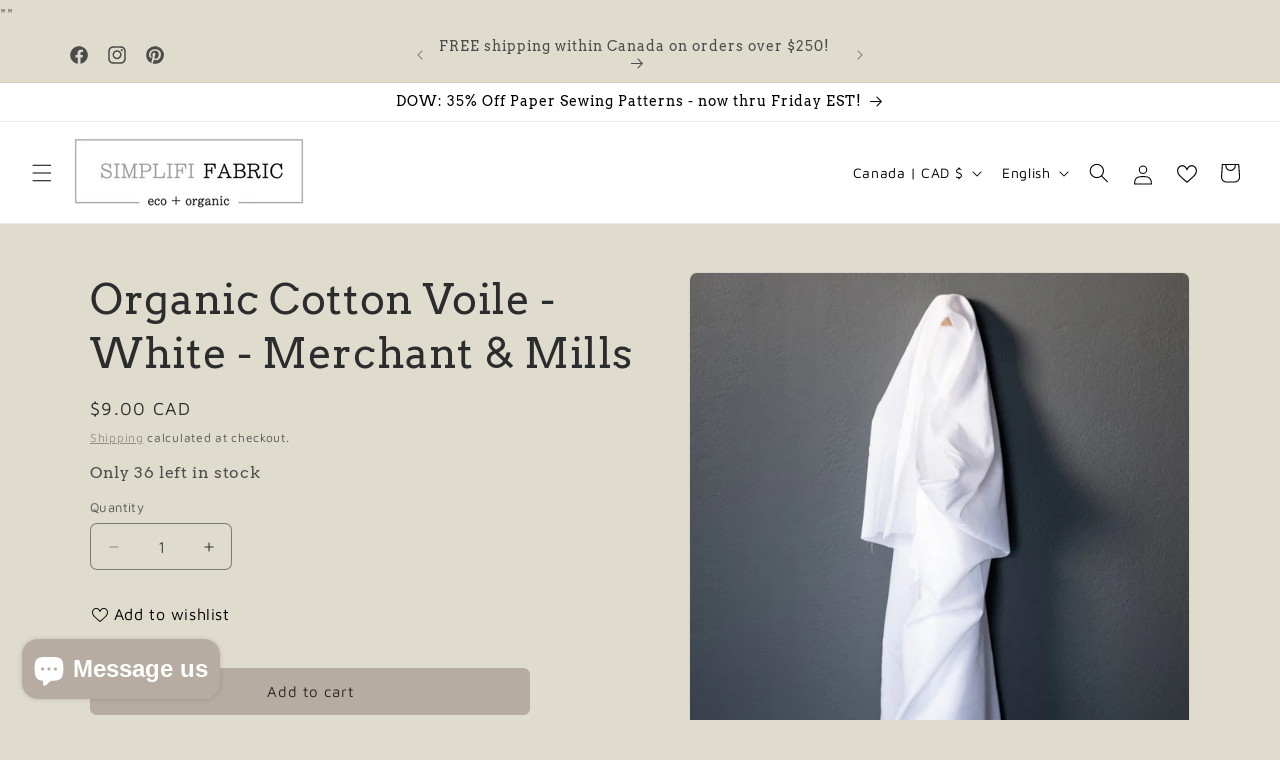

--- FILE ---
content_type: text/javascript
request_url: https://cdn.shopify.com/extensions/019bfccb-8a1e-7aea-a2b7-518a7eb125f5/terms-relentless-135/assets/terms.js
body_size: 2913
content:
!function(){if(Array.prototype.includes||(Array.prototype.includes=function(e){return!!~this.indexOf(e)}),window.addEventListener("pageshow",function(e){e.persisted&&setTimeout(function(){window.location.reload()},10)},!1),window.rterms=window.rterms||{},rterms.metafield=rterms.metafield||{},rterms.settings=rterms.settings||{},!(rterms.ran||rterms.settings.only_cart_page&&!window.location.pathname.match(/\/cart/))){rterms.checkouts=[],rterms.checkoutEvents=[],rterms.addedEvents=!1;var e="https://terms-relentless.herokuapp.com/statistics-event",t=rterms.checkoutEl||'[name="checkout"]:not([type="hidden"], .checkout-link__button, .tpo-btn-checkout, .cart-title-button), .cart--totals .cart--nav, a[href^="/checkout"]:not(.cart-count), a[href="/account/login"].cart__submit, button[type="submit"].btn-order, a.btn.cart__checkout, a.cart__submit, input.action_button[value="Checkout"], .wc-proceed-to-checkout button, #cart_form .buttons .btn-primary, a.cart_adev_o, [data-limoniapps-discountninja-checkoutlink], form > button.checkout-button, button.btn_checkout, button.checkout-btn, button[data-href="/checkout"], .cart__footer > .table_medium_up:nth-child(2), #cart-summary .cart-summary__section .btn--empty-cart, button.qsc2-checkout-button, .cd-checkout-section-container .cd-checkout-section-button, .cart__checkout-button:not([data-fp-open]), .rebuy-cart__checkout-button, redo-shopify-toggle, [name^="button-route"], [name^="button-route"] + small, small[button-without-protection-1], small[button-without-protection-2], small[button-without-protection-3], small[button-without-protection-4], #mu-checkout-button, .samitaWS-clone-checkout-button, .halo-sidebar-wrapper button#cart-sidebar-checkout';"zy08in-4c.myshopify.com"!==Shopify.shop&&(t+=", .meety-button-primary"),rterms.settings.cart_title_button&&"on"==rterms.settings.cart_title_button&&(t+=', [name="checkout"].cart-title-button');var r='[data-shopify="payment-button"], [tac-bin-override="true"], shopify-buy-it-now-button, [class*="shopify-payment-button"], gp-product-button[gp-data*="buy-now"]',o=!rterms._3lj2l&&rterms.metafield.precheck&&"on"===rterms.metafield.precheck,n=!rterms._3lj2l&&rterms.metafield.dynamic&&"on"===rterms.metafield.dynamic,i=!rterms._3lj2l&&rterms.metafield.optional&&"on"===rterms.metafield.optional,s=o||null,a="";window.location.pathname.match(/\/cart$/)||(a+=":not(.rterms-modal) > .terms-relentless { justify-content: flex-start !important; text-align: left !important; padding-left: 4px; }"),"left"===rterms.metafield.alignment?a+=".terms-relentless { justify-content: flex-start !important; text-align: left !important; }":"center"===rterms.metafield.alignment?a+=".terms-relentless { justify-content: center !important; text-align: center !important; }":"right"===rterms.metafield.alignment&&(a+=".terms-relentless { justify-content: flex-end !important; text-align: right !important; }");var c=document.createElement("style");c.innerHTML=a,rterms.ajaxCartStyle&&(c.innerHTML+=rterms.ajaxCartStyle),document.head.appendChild(c);var l=rterms.metafield.text;l||(l='I accept the <a target="_blank" href="/policies/terms-of-service">terms of service</a>.'),!l.match(/href="/)&&(l=(l=l.replace(/(terms and conditions|terms of service)/,'<a target="_blank" href="/policies/terms-of-service">$1</a>')).replace(/(privacy-policy)/,'<a target="_blank" href="/policies/privacy-policy">$1</a>')),rterms.checkout=function(e){if(e&&!e.isTrusted)return;document.querySelectorAll(".rterms-checkbox").forEach(function(e){e.checked&&function(e){var t=window.getComputedStyle(e);return"none"!==t.display&&"hidden"!==t.visibility&&"0"!==t.opacity}(e)&&(s=!0)}),s||(alert(rterms.metafield.alert_message||"Please select the terms of service"),e&&e.preventDefault&&(e.preventDefault(),e.stopPropagation(),setTimeout(function(){e.target&&(e.target.className=e.target.className.replace("btn--loading",""),e.target.disabled=!1)},500)))},rterms.ran=!0,window.ZapietCheckoutEnabled=!1,m(t,function(e){if(e.closest("cart-notification")&&window.location.pathname.match(/\/cart/))return;rterms.checkouts.push(e),!i&&(rterms.settings.cover||"on"==rterms.metafield.cover||window.Rebuy||window.preOrderAppProxy||window.opusRefreshCart||window.Route||window.routes_cart_url||window.CartBotScriptAppended||window.lbupsellToken||window.lbShopDomain||window.Spurit||window.discountNinja||window.ymq||window.redoStorefront||window.samitaWholesale||document.documentElement.innerHTML.match(/vtlsAebBundle/)||window.BOLD||window.Samita||window.affirmPublicApiKeyCartDrawer||window.zakekeBeforeAddToCart||window.RouteWidget||null!=window.noParcel||e.matches('[name^="button-route-"]')||"nextlevelwheels.myshopify.com"==Shopify.shop||[677].includes(window.Shopify.theme.theme_store_id))&&d(e);if(!i){var t=[];try{t=$._data(e).events.click,$._data(e).events.click=[]}catch(e){}rterms.checkoutEvents.push(t),setTimeout(function(){window.bndlr&&!i&&e.classList.add("bndlr-button-disabled")},1e3),window.ZapietWidgetConfig&&(window.customCheckoutValidation=rterms.checkout,setTimeout(function(){window.customCheckoutValidation=rterms.checkout},5e3)),e.addEventListener("click",rterms.checkout)}if(e.parentElement.closest(".cart--totals .cart--nav"))return;if(e.parentElement.querySelector(".terms-relentless"))return;if(rterms.settings.hide_in_drawer&&e.closest("#cart-notification-form, sidebar-drawer"))return;if(e.parentElement.parentElement&&e.parentElement.parentElement.querySelector(".terms-relentless"))return;(function(e,t){setTimeout(function(){var r=e;e.previousElementSibling&&e.previousElementSibling.previousElementSibling&&e.previousElementSibling.previousElementSibling.previousElementSibling&&"cart__shipping"===e.previousElementSibling.previousElementSibling.previousElementSibling.className&&(r=e.previousElementSibling.previousElementSibling),e.previousElementSibling&&(e.previousElementSibling.href&&e.previousElementSibling.href.match(/\/cart$/)||e.previousElementSibling.name&&"update"===e.previousElementSibling.name)&&(r=e.previousElementSibling),e.parentElement.querySelector('input[value="Update Cart"]')&&(r=e.parentElement.querySelector('input[value="Update Cart"]'));var o,n=e.parentElement.parentElement.querySelector('[href="/cart"]');if(!n&&e.parentElement.previousElementSibling&&(n=e.parentElement.previousElementSibling.querySelector('[href="/cart"]')),!rterms.settings.ignore_cart_button&&n){var i=n.getBoundingClientRect().top,s=e.getBoundingClientRect().top;n.innerHTML&&i&&s&&i<=s&&(r=n)}(o=e.closest("[data-cart-drawer] .push-btn, .buy-buttons.buy-buttons--compact, .cart__ctas-container .cart__ctas"))&&(r=o),t(r)})})(e,function(e){if(!e.parentElement.querySelector(".terms-relentless")){var t=document.createElement("div");t.className="terms-relentless",t.innerHTML='<input type="checkbox" id="rterms-'+(rterms.checkouts.length-1)+'" class="rterms-checkbox" style="'+(!rterms._3lj2l&&rterms.metafield.checkbox_color?"accent-color: "+rterms.metafield.checkbox_color+";":"")+'"><label for="rterms-'+(rterms.checkouts.length-1)+'">'+l+"</label>",rterms.metafield.spacing_top&&(t.style.marginTop=rterms.metafield.spacing_top+"px"),rterms.metafield.spacing_right&&(t.style.marginRight=rterms.metafield.spacing_right+"px"),rterms.metafield.spacing_bottom&&(t.style.marginBottom=rterms.metafield.spacing_bottom+"px"),rterms.metafield.spacing_left&&(t.style.marginLeft=rterms.metafield.spacing_left+"px"),rterms.settings.belowCheckout?e.after(t):e.before(t),window.Shopify&&Shopify.theme&&Shopify.theme.name&&Shopify.theme.schema_name&&("Blockshop"==Shopify.theme.name||["Stretch","Yuva","Prestige","Booster Premium","Essence","Ignite"].includes(Shopify.theme.schema_name))||rterms.settings.disableLayoutFix||(t.parentNode.style.display="block")}}),setTimeout(function(){o&&document.querySelectorAll('.rterms-checkbox:not([id^="rterms-modal"])').forEach(function(e){e.closest(".rterms-modal")||e.checked||(e.click(),!rterms._3lj2l&&rterms.metafield.date&&"on"===rterms.metafield.date&&u())})},100)}),!i&&n&&(m(".dynamic-checkout__content",d),m(r,function(e){if(d(e).classList.add("rterms-trigger-modal"),document.querySelector(".rterms-shadow"))return;var t=document.createElement("div");t.classList.add("rterms-shadow"),t.innerHTML='<div class="rterms-modal"><div class="rterms-close"></div><div class="rterms-header">'+(rterms.metafield.alert_message||"Please select the terms of service")+'</div><div class="terms-relentless"><input type="checkbox" id="rterms-modal-0" class="rterms-checkbox" style="style="'+(!rterms._3lj2l&&rterms.metafield.checkbox_color?"accent-color: "+rterms.metafield.checkbox_color+";":"")+'"><label for="rterms-modal-0">'+l+"</label></div></div>",document.body.appendChild(t)})),8===Math.floor(9*Math.random())&&p(e,{type:"POST",body:{shop:Shopify.shop,event:"terms_views"}},function(e){console.log(e)}),document.body.addEventListener("click",function(t){if(t.target.matches(".rterms-checkbox"))if(t.target.checked){t.isTrusted&&(s=!0),t.target.matches(".rterms-modal .rterms-checkbox")&&setTimeout(function(){var e=t.target.closest(".rterms-shadow");e&&e.classList.remove("rterms-modal-open");var o=document.querySelectorAll(r);o&&o.forEach(function(e){var t=e.querySelectorAll('[role="button"], [type="button"]');t.length&&t.forEach(function(e){})})},700),rterms.addedEvents||(rterms.addedEvents=!0,rterms.checkouts.forEach(function(e){try{$._data(e).events.click=rterms.checkoutEvents.shift()}catch(e){}}));var n=document.querySelectorAll(".rterms-disable");(t.isTrusted||o)&&n.forEach(function(e){e.classList.contains("rterms-trigger-modal")&&returns,e.style.pointerEvents="none"}),!rterms._3lj2l&&rterms.metafield.date&&"on"===rterms.metafield.date&&u(),8===Math.floor(9*Math.random())&&p(e,{type:"POST",body:{shop:Shopify.shop,event:"terms_clicks"}},function(e){console.log(e)}),rterms.checkouts.forEach(function(e){e.classList.remove("bndlr-button-disabled")}),t.target&&t.target.checked&&(window.customCheckoutValidation=null)}else{s=!1;var a=document.querySelectorAll(".rterms-checkbox");if(a)for(var c=0;c<a.length;c++)if(a[c].checked){0;break}if(!i){rterms.addedEvents&&(rterms.addedEvents=!1,rterms.checkouts.forEach(function(e){var t=[];try{t=$._data(e).events.click,$._data(e).events.click=[]}catch(e){}rterms.checkoutEvents.push(t)}));var l=document.querySelectorAll(".rterms-disable");l&&l.forEach(function(e){e.style.pointerEvents="auto"}),window.bndlr&&rterms.checkouts.forEach(function(e){e.classList.add("bndlr-button-disabled")}),window.ZapietWidgetConfig&&(window.customCheckoutValidation=rterms.checkout)}}else t.target.matches(".rterms-trigger-modal")?(document.querySelector(".rterms-shadow").classList.add("rterms-modal-open"),document.body.style.overflow="hidden",clickedDynamic=t.target.nextSibling):t.target.matches(".rterms-close")||t.target.matches(".rterms-shadow")?(document.querySelector(".rterms-shadow").classList.remove("rterms-modal-open"),document.body.style.overflow=""):t.target.matches(".rterms-disable")&&alert(rterms.metafield.alert_message||"Please select the terms of service")},!0)}function m(e,t){if([].slice.call(document.querySelectorAll(e)).forEach(t),window.MutationObserver){new MutationObserver((r,o)=>{for(let o of r)if(o.addedNodes.length)for(let r of o.addedNodes)if(r.matches){r.matches(e)&&(r.hasAttribute("data-route-cloned-button")&&document.querySelectorAll(".terms-relentless").forEach(function(e){e.remove()}),t(r));var n=r.querySelectorAll(e);n.length&&n.forEach(function(e){t(e)})}}).observe(document.body,{childList:!0,subtree:!0})}}function d(e){var t=document.createElement("div");return t.classList.add("rterms-disable"),e.parentElement.style.position="relative",e.parentNode.insertBefore(t,e),setInterval(function(){var r=e.parentNode?e.parentNode.getBoundingClientRect().top:0,o=e.parentNode?e.getBoundingClientRect().top:0;if(t.style.top=Math.abs(r-o)+"px",t.style.left=e.offsetLeft+"px",t.style.width=(e.offsetWidth||200)+"px",t.style.height=(e.offsetHeight||75)+"px",t.style.margin="0",e.parentNode){var n=window.getComputedStyle(e.parentNode);n.textAlign&&"right"===n.textAlign&&(t.style.right="0")}},1e3),t}function u(){var e=new Date;if(rterms.metafield.timeZone&&e.toLocaleString){var t=e.toLocaleString("en-US",{timeZone:rterms.metafield.timeZone});e=t+" "+rterms.metafield.timeZone}else e=e.toString();p(window.Shopify.routes.root+"cart/update.js",{type:"POST",body:{attributes:{"Terms Accepted At":e}},headers:{"Content-Type":"application/json"}})}function p(e,t,r,o){if(!window.XMLHttpRequest)return o("no xhr");var n=new XMLHttpRequest;n.onreadystatechange=function(){if(4==this.readyState)if(200==this.status)try{r(JSON.parse(this.response))}catch(e){o&&o(e)}else o&&o(this.status)},n.open(t.type,e,!0);var i=t.headers&&t.headers["Content-Type"]||"application/x-www-form-urlencoded";n.setRequestHeader("Content-Type",i);var s="";if("application/x-www-form-urlencoded"===i){for(var a in t.body)s+=encodeURIComponent(a)+"="+encodeURIComponent(t.body[a])+"&";s=s.slice(0,-1)}else s=JSON.stringify(t.body);n.send(s)}}();
